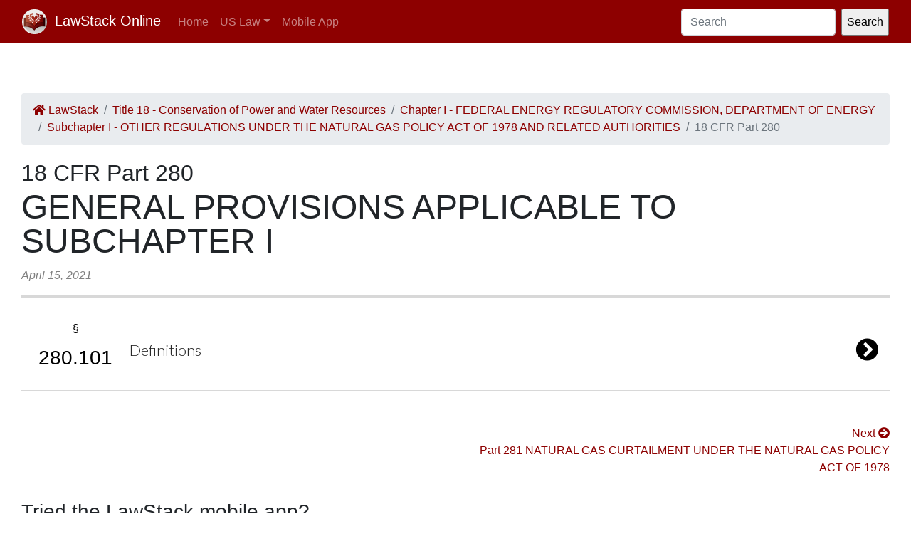

--- FILE ---
content_type: text/html; charset=utf-8
request_url: https://law.lawstack.com/laws/18-cfr_part_280_general-provisions-applicable-to-subchapter-i-25ed5d81-f2cc-46e6-a2dd-933e70d71e18
body_size: 7220
content:
<!DOCTYPE html>
<html>
<head>
<meta content='text/html; charset=UTF-8' http-equiv='Content-Type'>
<meta content='width=device-width, initial-scale=1' name='viewport'>
<!-- / favicon start -->
<link href='/apple-touch-icon.png' rel='apple-touch-icon' sizes='180x180'>
<link href='/favicon-32x32.png' rel='icon' sizes='32x32' type='image/png'>
<link href='/favicon-16x16.png' rel='icon' sizes='16x16' type='image/png'>
<link href='/site.webmanifest' rel='manifest'>
<meta content='#da532c' name='msapplication-TileColor'>
<meta content='#ffffff' name='theme-color'>
<meta content='app-id=338178992, affiliate-data=11lrKY' name='apple-itunes-app'>
<!-- / favicon end -->
<title>
18 CFR Part 280 GENERAL PROVISIONS APPLICABLE TO SUBCHAPTER I | Code of Federal Regulations | US Law | LawStack Online
</title>
<meta name="csrf-param" content="authenticity_token" />
<meta name="csrf-token" content="wdMipKwwAaXgY/CyH3i4MudBZ0rDUxbs28qrGxRlyvt8zPkiFmMBcR1Aqf6O7EHKF++Yr8SToXoHSdkDF9tM4Q==" />

<script></script>
<script src="/packs/js/gtm-5fd5408d94e0a7f4183e.js" data-turbolinks-track="reload"></script>
<link rel="stylesheet" media="all" href="/assets/application-9aeb5293f231c81a27b8502272449edb08e735898e35536346bcbce49e365262.css" data-turbolinks-track="reload" />
<link rel="stylesheet" media="all" href="/packs/css/application-d40459ee.css" data-turbolinks-track="reload" />
<script src="/packs/js/application-cb05b0c962fa59e4857f.js" data-turbolinks-track="reload"></script>
</head>
<body>
<!-- Google Tag Manager (noscript) -->
<noscript>
<iframe height='0' src='https://www.googletagmanager.com/ns.html?id=GTM-WMVK2S5' style='display:none;visibility:hidden' width='0'></iframe>
</noscript>
<!-- End Google Tag Manager (noscript) -->
<nav class='navbar navbar-expand-lg navbar-dark bg-primary'>
<div class='container-fluid'>
<a class='navbar-brand' href='https://law.lawstack.com/'>
<span class='navbar-brand-logo'><img height="35" class="navbar-brand-image" src="/assets/lawstack-logo-35@2x-7a30b38d513a8e7666fb7a9a0629cafbb639e3f31100571cce96016ac75726db.png" /></span>
LawStack Online
</a>
<button aria-controls='navbarSupportedContent' aria-expanded='false' aria-label='Toggle navigation' class='navbar-toggler' data-target='#navbarSupportedContent' data-toggle='collapse' type='button'>
<span class='navbar-toggler-icon'></span>
</button>
<div class='collapse navbar-collapse' id='navbarSupportedContent'>
<ul class='navbar-nav mr-auto mb-2 mb-lg-0'>
<li class='nav-item'>
<a aria-current='page' class='nav-link' href='/'>Home</a>
</li>
<li class='nav-item dropdown'>
<a aria-expanded='false' class='nav-link dropdown-toggle' data-toggle='dropdown' href='#' id='navbarDropdown' role='button'>US Law</a>
<ul aria-labelledby='navbarDropdown' class='dropdown-menu'>
<li class='dropdown-item'>
<a href='/laws/cfr'>CFR</a>
</li>
<li class='dropdown-item'>
<a href='/laws/usc'>USC</a>
</li>
</ul>
</li>
<li class='nav-item'>
<a class='nav-link' href='https://www.lawstack.com?utm_source=law.lawstack.com&amp;utm_medium=referral&amp;utm_campaign=header'>Mobile App</a>
</li>
</ul>
<form class="d-flex" data-remote="false" action="https://law.lawstack.com/searches/new" accept-charset="UTF-8" data-remote="true" method="get"><input type="search" name="q" id="q" value="" class="form-control mr-2" placeholder="Search" aria-label="Search" />
<input type="submit" name="commit" value="Search" data-disable-with="Search" /></form></div>
</div>
</nav>
<div class='main'>
<div class='main__nav'></div>
<div class='content'>
<div class='node-header'>
<div class='node-header__breadcrumb'>
<ol class='breadcrumb'>
<li class='breadcrumb-item'>
<a href="/"><span class='fa fa-home'></span>
LawStack
</a></li>
<li class='breadcrumb-item'><a href="/laws/18-cfr_title_18_conservation-of-power-and-water-resources-2a3e16f6-8ed5-47f3-83bf-47038836f7ec">Title 18 - Conservation of Power and Water Resources</a></li>
<li class='breadcrumb-item'><a href="/laws/18-cfr_chapter_i_federal-energy-regulatory-commission-department-of-energy-f129b848-1ef9-480a-8f01-9b6b6ba8f0c3">Chapter I - FEDERAL ENERGY REGULATORY COMMISSION, DEPARTMENT OF ENERGY</a></li>
<li class='breadcrumb-item'><a href="/laws/18-cfr_subchapter_i_other-regulations-under-the-natural-gas-policy-act-of-1978-and-related-authorities-889668de-f186-453a-9b8f-a6b265e84b55">Subchapter I - OTHER REGULATIONS UNDER THE NATURAL GAS POLICY ACT OF 1978 AND RELATED AUTHORITIES</a></li>
<li class='breadcrumb-item active'>18 CFR Part 280</li>
</ol>
</div>
<div class='node-header__location'>
18 CFR Part 280
</div>
<div class='node-header__title'>
GENERAL PROVISIONS APPLICABLE TO SUBCHAPTER I
</div>
<div class='node-header__date'>
April 15, 2021
</div>
</div>
<div class='branch-body' itemtype='http://schema.org/Legislation'>
<a href="https://law.lawstack.com/laws/18-cfr_s_280-101_definitions-67b78988-67f4-41ce-84cc-2892278bb1d1"><div class='branch-cell'>
<div class='branch-cell__left'>
<div class='branch-cell__type'>
§
</div>
<div class='branch-cell__number'>
280.101
</div>
</div>
<div class='branch-cell__details'>
Definitions
</div>
<div class='branch-cell__accessory'>
<i class='fa fa-chevron-circle-right'></i>
</div>
</div>
</a></div>
<div class='node-footer mt-5'>
<div class='node-footer__navigation flex-container'>
<div class='node-header__navigation__previous'>
<span></span>
</div>
<div class='node-header__navigation__next'>
<a href="https://law.lawstack.com/laws/18-cfr_part_281_natural-gas-curtailment-under-the-natural-gas-policy-act-of-1978-7bf18501-080b-4eec-92f9-8ee8e3ce0165">Next
<span class='fa fa-arrow-circle-right'></span>
<br>
Part 281 NATURAL GAS CURTAILMENT UNDER THE NATURAL GAS POLICY ACT OF 1978
</a></div>
</div>
</div>
<div class='mobile-pitch'>
<hr>
<h3 class='mb-3'>Tried the LawStack mobile app?</h3>
<p>
Join thousands and try LawStack mobile for FREE today.
</p>
<ul>
<li>Carry the law offline, wherever you go.</li>
<li>Download CFR, USC, rules, and state law to your mobile device.</li>
</ul>
<p>
<a class="external-link" href="https://lawstack.app.link/JZ5pvQzf18?utm_source=beast&amp;utm_medium=referral&amp;utm_campaign=node"><img src="/assets/buttons/Download_on_the_App_Store_Badge_US-UK_135x40-4c4de5a0f53814b50c937fb3b5f181b78ab2a6354c9c5083d867d14fd1aefa2c.svg" /></a>
<a class="external-link" href="https://play.google.com/store/apps/details?id=com.tekkinnovations.lawstack.android&amp;hl=en_US"><img src="/assets/buttons/google-play-badge-7b5c23bbd18a3d8c05238b62e0bcb1d830848c9716546bb07be358257621713e.png" width="157" height="61" /></a>
</p>
</div>

</div>
<div class='aside'></div>
</div>
<div class='footer'>
<div class='container'>
<p>
Designed and built by Tekk Innovations LLC, the makers of the LawStack <a class="external-link" href="https://apps.apple.com/app/id338178992?mt=8&amp;ct=lawstack&amp;at=11lrKY&amp;utm_source=law.lawstack.com&amp;utm_medium=referral&amp;utm_campaign=footer">iPhone app</a> or <a class="external-link" href="https://play.google.com/store/apps/details?id=com.tekkinnovations.lawstack.android&amp;utm_source=law.lawstack.com&amp;utm_medium=referral&amp;utm_campaign=footer">Android app</a>.
</p>
<p>
© 2020 Tekk Innovations LLC
</p>
</div>
</div>
</body>
</html>
